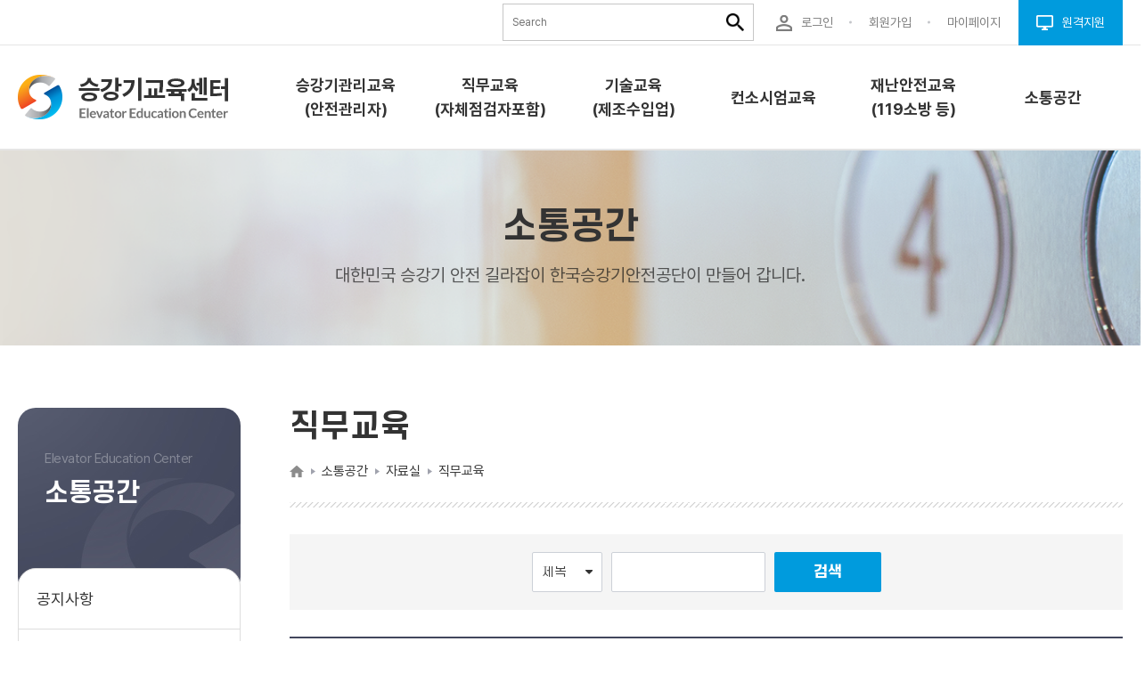

--- FILE ---
content_type: text/html; charset=utf-8
request_url: https://edu.koelsa.or.kr/pages/cnts.do;jsessionid=536cf912cb844f758c1c5d42d67aed3a4a8499da2589b9223f42!-687014322?id=546
body_size: 48617
content:



















	
		
	
	




	

















<!DOCTYPE HTML>
<html lang="ko">
<head>
	<meta charset="utf-8">
	<meta http-equiv="x-ua-compatible" content="ie=edge">
	<meta name="description" content="대한민국 승강기 안전 길라잡이">
	<meta name="viewport" content="initial-scale=1.0, maximum-scale=1.0, minimum-scale=1.0, width=device-width, user-scalable=no">
	<meta name="format-detection" content="telephone=no">
	<meta name="google-site-verification" content="l6A48QIKkubEGHAdI4bIiATOBsuIZUVQ28O3Jwl9PuY" />











	 
	 
	 
	 
	 
	 
	 
	 
	 
	 
	 
	 	
	 		
	 		<title>홈 &gt; 소통공간 &gt; 자료실 &gt; 직무교육 &gt; 직무교육</title>
	 		
	 


	
	
	<link rel="shortcut icon" href="/favicon.ico" />
	<link rel="stylesheet" href="/assets/css/fonts/fonts.css" />
	<link rel="stylesheet" href="/assets/css/reset.css" />
	<link rel="stylesheet" href="/assets/css/base.css" />
	<link rel="stylesheet" href="/assets/lib/fontAwesome/font-awesome.min.css" />

	<script src="/assets/lib/jquery/jquery-3.2.1.min.js"></script>

	<script src="/assets/lib/smoothScroll/smoothScroll.js"></script>

	<link rel="stylesheet" href="/assets/lib/slick/slick.css" />
	<!-- <link rel="stylesheet" href="/assets/lib/slick/slick-theme.css" /> -->
	<script src="/assets/lib/slick/slick.js"></script>

	<link rel="stylesheet" href="/assets/lib/youtube/grt-youtube-popup.css" />
	<script src="/assets/lib/youtube/grt-youtube-popup.js"></script>

	<script src="/assets/lib/greensock-js/minified/TweenMax.min.js"></script>
	<script src="/assets/lib/greensock-js/minified/TweenLite.min.js"></script>
	<script src="/assets/lib/greensock-js/ScrollToPlugin.js"></script>

	<link rel="stylesheet" href="/assets/lib/magnific/magnific-popup.css" />
	<script src="/assets/lib/magnific/jquery.magnific-popup.min.js"></script>

	<script src="/assets/lib/scrollmagic/minified/ScrollMagic.min.js"></script>
	<script src="/assets/lib/scrollmagic/minified/plugins/debug.addIndicators.min.js"></script>
	<script src="/assets/lib/scrollmagic/minified/plugins/animation.gsap.min.js"></script>

	<script src="/assets/js/common.js"></script>
	<link rel="stylesheet" href="/assets/css/common.css" />

	<!-- old -->
	
	
	<link rel="stylesheet" href="/css/table.css">
	<link rel="stylesheet" href="/css/modal.css">
	<link rel="stylesheet" href="/css/vendor/bootstrap-datetimepicker.css">
	<link rel="stylesheet" href="/css/fancybox/jquery.fancybox.css" />
	<link rel="stylesheet" href="/css/layerPopup.css">
	
	<script src="/js/jquery-1.9.1.min.js"></script>
	<link rel="stylesheet" href="/assets/lib/jquery-ui-datepicker/jquery-ui.min.css">
	<!-- <script src="/assets/lib/jquery-ui-datepicker/jquery-ui.min.js"></script> -->
	
	<link rel="stylesheet" type="text/css" href="/css/etc.css">
	
	<script src="/js/thirdparty/jquery-ui-1.9.2.custom.min.js"></script>
	<script src="/js/thirdparty/jquery.form.js"></script>
	<script src="/js/bindControl-2.0-min.js"></script>
	<script src="/js/common_ajax.js?ver=-492466310"></script>
	<script src="/js/common.js?ver=202412191"></script>
	<script src="/js/jquery.fancybox.pack.js"></script>
	<script src="/js/etc.js"></script>
	<script src="https://ssl.daumcdn.net/dmaps/map_js_init/postcode.v2.js"></script>
	<!--[if lt IE 10]>
		<script src="/js/placeholders.min.js"></script>
	<![endif]-->
	<script>
	<!--
		var contextPath = "";//common_popup.js, bindControl.js에서 사용할 contextPath set 
	//-->
	</script>	
	
	<link rel="stylesheet" href="/assets/css/sub.css?ver=-492466310" />
	<link rel="stylesheet" href="/assets/css/sub2.css?ver=-492466310" />
    <link rel="stylesheet" href="/assets/css/sub3.css?ver=-492466310" />
	
	



<meta property="og:title" content="직무교육" />
<meta property="og:description" content="(우) 52852 경상남도 진주시 소호로102(충무공동)" />
<style>
.basic-board-list--fc tbody td.board-subject--fc.type_reply a:before {
    content: "";
}
</style>
</head>
<body>
	






<!-- 
	<dl id="skip-nav">
		<dt class="sr-only">바로가기 메뉴</dt>
			
			
			<dd><a href="#page" >본문 바로가기</a></dd>
			
	</dl>
 -->
  
	






















<script type="text/javascript">
$(document).ready(function(){
  
  //홈페이지 상단 노출정보 조회 (회원)
  
  
  //홈페이지 상단 노출정보 조회 (비 회원)
  //alert("aa"+ "" + "bb " + "");
  
  
});
</script>
<!-- / 메인 일때만 body 태그에 main 클래스 추가 -->
<section id="wrapper">
	<div><a class="btn_skip" href="#contentsSkipTarget" style="margin:5px; max-width: 1890px;background: rgb(3, 169, 244) !important;">본문 바로가기</a></div>
	<!-- header -->
	<header id="header">
		<div class="header_head">
			<div class="header_inner">
				<div id="searchBox" class="search_box">
					<form role="search" class="search_form" name="frmSearch" action="/pages/search.do;jsessionid=41eeceb906044aa6917fd517b6a387f04f309d28769b31e995d8!995659768" method="get" onsubmit="return gfn_search();">
						<label for="search-keyword" class="sr-only" title="검색어를 입력하세요.">통합검색</label>
						<input type="text" id="search-keyword" title="검색어를 입력하세요." name="srchVal" class="search_txt" placeholder="Search">
						<input class="search_submit" type="submit" value="" title="검색하기">
					</form>
				</div>
				<ul class="header_head__link">
	
		
					<li>
						<a class="type_ico" href="/member/loginB.do;jsessionid=41eeceb906044aa6917fd517b6a387f04f309d28769b31e995d8!995659768">
							<img src="/assets/img/common/ico_user.png" alt="" style="width: 1.1875rem;" /><span>로그인</span>
						</a>
					</li>
					<li>
						<a class="type_ico" href="/member/join.do;jsessionid=41eeceb906044aa6917fd517b6a387f04f309d28769b31e995d8!995659768">
							<span>회원가입</span>
						</a>
					</li>
		
		
		
	
					<li class="bullet_none">
						<a class="type_ico" href="/mypage/myeduHistOnline.do;jsessionid=41eeceb906044aa6917fd517b6a387f04f309d28769b31e995d8!995659768">
							<span>마이페이지</span>
						</a>
					</li>
					<li>
						<a class="type_ico" href="https://939.co.kr/koelsaedu">
							<img src="/assets/img/common/ico_remote_support.png" alt="" style="width: 1.1875rem;" /><span>원격지원</span>
						</a>
					</li>
				</ul>
			</div>
		</div>
		<div class="header_body">
			<div class="header_inner">
				<h1 class="header_logo">
					<a href="/main/main.do;jsessionid=41eeceb906044aa6917fd517b6a387f04f309d28769b31e995d8!995659768" title="메인페이지로 이동">
						<img src="/assets/img/common/img_logo.png" alt="승강기교육센터 로고" style="width: 14.75rem;" />
					</a>
				</h1>
				<button class="btn_gnb_open" type="button">
					<img src="/assets/img/common/ico_gnb_menu.png" alt="전체메뉴 열기" style="width: 3rem;" />
				</button>
				<div class="header_body__pc_nav">

	
					<ul>
	
						
		
			
					<li><a href="/pages/menu.do;jsessionid=41eeceb906044aa6917fd517b6a387f04f309d28769b31e995d8!995659768?id=4" tabindex="-1"><span>승강기관리교육(안전관리자)</span></a></li>
								
		
			
					<li><a href="/pages/menu.do;jsessionid=41eeceb906044aa6917fd517b6a387f04f309d28769b31e995d8!995659768?id=392" tabindex="-1"><span>직무교육(자체점검자포함)</span></a></li>
								
		
			
					<li><a href="/pages/menu.do;jsessionid=41eeceb906044aa6917fd517b6a387f04f309d28769b31e995d8!995659768?id=389" tabindex="-1"><span>기술교육 (제조수입업)</span></a></li>
								
		
			
					<li><a href="/pages/menu.do;jsessionid=41eeceb906044aa6917fd517b6a387f04f309d28769b31e995d8!995659768?id=16" tabindex="-1"><span>컨소시엄교육</span></a></li>
								
		
			
					<li><a href="/pages/menu.do;jsessionid=41eeceb906044aa6917fd517b6a387f04f309d28769b31e995d8!995659768?id=465" tabindex="-1"><span>재난안전교육(119소방 등)</span></a></li>
								
		
			
					<li><a href="/pages/menu.do;jsessionid=41eeceb906044aa6917fd517b6a387f04f309d28769b31e995d8!995659768?id=26" tabindex="-1"><span>소통공간</span></a></li>
								
		
								
		
								
		
								
		
								
		
						
					</ul>
				</div>
			</div>
			<div class="gnb">
				<div class="gnb__head">
					<div class="gnb__head__right">
						<button class="btn_gnb_close" type="button">
							<img src="/assets/img/common/ico_gnb_close.png" alt="전체메뉴 닫기" style="width: 2rem;" />
						</button>
					</div>
				</div>
				<ul class="depth1">
	
						
		
			
			
				
					<li>
						<a href="/pages/menu.do;jsessionid=41eeceb906044aa6917fd517b6a387f04f309d28769b31e995d8!995659768?id=4" target="_self"><span>승강기관리교육(안전관리자)</span></a>
						<ul class="depth2">
				
				 
				
				
				
				<li><a href="/pages/cnts.do;jsessionid=41eeceb906044aa6917fd517b6a387f04f309d28769b31e995d8!995659768?id=62" target="_self"><span>교육소개</span></a></li>
				
							
				
				 
				
				
				
				<li><a href="/pages/cnts.do;jsessionid=41eeceb906044aa6917fd517b6a387f04f309d28769b31e995d8!995659768?id=63" target="_self"><span>과정안내</span></a></li>
				
							
				
				 
				
				
				
				<li><a href="/pages/cnts.do;jsessionid=41eeceb906044aa6917fd517b6a387f04f309d28769b31e995d8!995659768?id=525" target="_self"><span>교육신청</span></a></li>
				
				
							<ul class="depth3">
					
						
						
								<li><a href="/pages/cnts.do;jsessionid=41eeceb906044aa6917fd517b6a387f04f309d28769b31e995d8!995659768?id=245"><span>승강기 관리교육(일반건축물)</span></a></li>
					
						
						
								<li><a href="/pages/cnts.do;jsessionid=41eeceb906044aa6917fd517b6a387f04f309d28769b31e995d8!995659768?id=389"><span>비상구출운전 승강기관리교육(다중이용건축물)</span></a></li>
					
						
						
								<li><a href="/pages/cnts.do;jsessionid=41eeceb906044aa6917fd517b6a387f04f309d28769b31e995d8!995659768?id=390"><span>피난용 승강기관리교육</span></a></li>
					
						
						
								<li><a href="/pages/cnts.do;jsessionid=41eeceb906044aa6917fd517b6a387f04f309d28769b31e995d8!995659768?id=391"><span>승강기 기술 기본교육(다중이용건축물)</span></a></li>
					
							</ul>
							
				
							</li>
						</ul>
					</li> 
			
		
			
			
				
					<li>
						<a href="/pages/menu.do;jsessionid=41eeceb906044aa6917fd517b6a387f04f309d28769b31e995d8!995659768?id=392" target="_self"><span>직무교육(자체점검자포함)</span></a>
						<ul class="depth2">
				
				 
				
				
				
				<li><a href="/pages/cnts.do;jsessionid=41eeceb906044aa6917fd517b6a387f04f309d28769b31e995d8!995659768?id=379" target="_self"><span>교육소개</span></a></li>
				
							
				
				 
				
				
				
				<li><a href="/pages/cnts.do;jsessionid=41eeceb906044aa6917fd517b6a387f04f309d28769b31e995d8!995659768?id=380" target="_self"><span>과정안내</span></a></li>
				
							
				
				 
				
				
				
				<li><a href="/pages/menu.do;jsessionid=41eeceb906044aa6917fd517b6a387f04f309d28769b31e995d8!995659768?id=393" target="_self"><span>교육신청</span></a></li>
				
				
							<ul class="depth3">
					
						
						
								<li><a href="/pages/cnts.do;jsessionid=41eeceb906044aa6917fd517b6a387f04f309d28769b31e995d8!995659768?id=368"><span>교육신청</span></a></li>
					
							</ul>
							
				
							</li>
						</ul>
					</li> 
			
		
			
			
				
					<li>
						<a href="/pages/menu.do;jsessionid=41eeceb906044aa6917fd517b6a387f04f309d28769b31e995d8!995659768?id=389" target="_self"><span>기술교육 (제조수입업)</span></a>
						<ul class="depth2">
				
				 
				
				
				
				<li><a href="/pages/cnts.do;jsessionid=41eeceb906044aa6917fd517b6a387f04f309d28769b31e995d8!995659768?id=384" target="_self"><span>교육소개</span></a></li>
				
							
				
				 
				
				
				
				<li><a href="/pages/cnts.do;jsessionid=41eeceb906044aa6917fd517b6a387f04f309d28769b31e995d8!995659768?id=382" target="_self"><span>과정안내</span></a></li>
				
							
				
				 
				
				
				
				<li><a href="/pages/menu.do;jsessionid=41eeceb906044aa6917fd517b6a387f04f309d28769b31e995d8!995659768?id=390" target="_self"><span>교육신청</span></a></li>
				
				
							<ul class="depth3">
					
						
						
								<li><a href="/pages/cnts.do;jsessionid=41eeceb906044aa6917fd517b6a387f04f309d28769b31e995d8!995659768?id=365"><span>교육신청</span></a></li>
					
							</ul>
							
				
							</li>
						</ul>
					</li> 
			
		
			
			
				
					<li>
						<a href="/pages/menu.do;jsessionid=41eeceb906044aa6917fd517b6a387f04f309d28769b31e995d8!995659768?id=16" target="_self"><span>컨소시엄교육</span></a>
						<ul class="depth2">
				
				 
				
				
				
				<li><a href="/pages/cnts.do;jsessionid=41eeceb906044aa6917fd517b6a387f04f309d28769b31e995d8!995659768?id=76" target="_self"><span>교육소개</span></a></li>
				
							
				
				 
				
				
				
				<li><a href="/pages/cnts.do;jsessionid=41eeceb906044aa6917fd517b6a387f04f309d28769b31e995d8!995659768?id=78" target="_self"><span>과정안내</span></a></li>
				
							
				
				 
				
				
				
				<li><a href="/pages/menu.do;jsessionid=41eeceb906044aa6917fd517b6a387f04f309d28769b31e995d8!995659768?id=19" target="_self"><span>교육신청</span></a></li>
				
				
							<ul class="depth3">
					
						
						
								<li><a href="/pages/cnts.do;jsessionid=41eeceb906044aa6917fd517b6a387f04f309d28769b31e995d8!995659768?id=85"><span>교육신청</span></a></li>
					
						
						
								<li><a href="/pages/cnts.do;jsessionid=41eeceb906044aa6917fd517b6a387f04f309d28769b31e995d8!995659768?id=84"><span>교육신청안내</span></a></li>
					
							</ul>
							
				
				 
				
				
				
				<li><a href="/pages/cnts.do;jsessionid=41eeceb906044aa6917fd517b6a387f04f309d28769b31e995d8!995659768?id=269" target="_self"><span>협약체결(프로그램)</span></a></li>
				
							
				
							</li>
						</ul>
					</li> 
			
		
			
			
				
					<li>
						<a href="/pages/menu.do;jsessionid=41eeceb906044aa6917fd517b6a387f04f309d28769b31e995d8!995659768?id=465" target="_self"><span>재난안전교육(119소방 등)</span></a>
						<ul class="depth2">
				
				 
				
				
				
				<li><a href="/pages/cnts.do;jsessionid=41eeceb906044aa6917fd517b6a387f04f309d28769b31e995d8!995659768?id=505" target="_self"><span>교육소개</span></a></li>
				
							
				
				 
				
				
				
				<li><a href="/pages/cnts.do;jsessionid=41eeceb906044aa6917fd517b6a387f04f309d28769b31e995d8!995659768?id=665" target="_self"><span>과정안내</span></a></li>
				
							
				
				 
				
				
				
				<li><a href="/pages/menu.do;jsessionid=41eeceb906044aa6917fd517b6a387f04f309d28769b31e995d8!995659768?id=565" target="_self"><span>교육신청</span></a></li>
				
				
							<ul class="depth3">
					
						
						
								<li><a href="/pages/cnts.do;jsessionid=41eeceb906044aa6917fd517b6a387f04f309d28769b31e995d8!995659768?id=605"><span>재난안전교육</span></a></li>
					
						
						
								<li><a href="/pages/cnts.do;jsessionid=41eeceb906044aa6917fd517b6a387f04f309d28769b31e995d8!995659768?id=645"><span>119소방교육</span></a></li>
					
							</ul>
							
				
							</li>
						</ul>
					</li> 
			
		
			
			
				
					<li>
						<a href="/pages/menu.do;jsessionid=41eeceb906044aa6917fd517b6a387f04f309d28769b31e995d8!995659768?id=26" target="_self"><span>소통공간</span></a>
						<ul class="depth2">
				
				 
				
				
				
				<li><a href="/pages/cnts.do;jsessionid=41eeceb906044aa6917fd517b6a387f04f309d28769b31e995d8!995659768?id=18" target="_self"><span>공지사항</span></a></li>
				
							
				
				 
				
				
				
				<li><a href="/pages/cnts.do;jsessionid=41eeceb906044aa6917fd517b6a387f04f309d28769b31e995d8!995659768?id=19" target="_self"><span>자료실</span></a></li>
				
				
							<ul class="depth3">
					
						
						
								<li><a href="/pages/cnts.do;jsessionid=41eeceb906044aa6917fd517b6a387f04f309d28769b31e995d8!995659768?id=545"><span>승강기관리교육</span></a></li>
					
						
						
								<li><a href="/pages/cnts.do;jsessionid=41eeceb906044aa6917fd517b6a387f04f309d28769b31e995d8!995659768?id=546"><span>직무교육</span></a></li>
					
						
						
								<li><a href="/pages/cnts.do;jsessionid=41eeceb906044aa6917fd517b6a387f04f309d28769b31e995d8!995659768?id=506"><span>기술교육</span></a></li>
					
						
						
								<li><a href="/pages/cnts.do;jsessionid=41eeceb906044aa6917fd517b6a387f04f309d28769b31e995d8!995659768?id=547"><span>이용자안전교육</span></a></li>
					
						
						
								<li><a href="/pages/cnts.do;jsessionid=41eeceb906044aa6917fd517b6a387f04f309d28769b31e995d8!995659768?id=548"><span>컨소시엄교육</span></a></li>
					
						
						
								<li><a href="/pages/cnts.do;jsessionid=41eeceb906044aa6917fd517b6a387f04f309d28769b31e995d8!995659768?id=549"><span>사업자맞춤형교육</span></a></li>
					
							</ul>
							
				
				 
				
				
				
				<li><a href="/pages/cnts.do;jsessionid=41eeceb906044aa6917fd517b6a387f04f309d28769b31e995d8!995659768?id=20" target="_self"><span>Q&amp;A</span></a></li>
				
							
				
				 
				
				
				
				<li><a href="/pages/cnts.do;jsessionid=41eeceb906044aa6917fd517b6a387f04f309d28769b31e995d8!995659768?id=96" target="_self"><span>FAQ</span></a></li>
				
							
				
				 
				
				
				
				<li><a href="/pages/cnts.do;jsessionid=41eeceb906044aa6917fd517b6a387f04f309d28769b31e995d8!995659768?id=257" target="_self"><span>안전이용웹툰</span></a></li>
				
							
				
				 
				
				
				
				<li><a href="/pages/cnts.do;jsessionid=41eeceb906044aa6917fd517b6a387f04f309d28769b31e995d8!995659768?id=485" target="_self"><span>업체구인</span></a></li>
				
							
				
							</li>
						</ul>
					</li> 
			
		
			
			
		
			
			
		
			
			
		
			
			
		
	
				</ul>
			</div>
		</div>
	</header>
	<!-- // header -->

	


	<section id="contents">
		







<section class="sub_visual_wrap" style="background-image: url('/img/contents/svisual-1.png;jsessionid=41eeceb906044aa6917fd517b6a387f04f309d28769b31e995d8!995659768'); background-repeat:no-repeat; background-size:cover; background-position:center center;">
	<div class="sub_visual__inner">
		<h2 class="fs_40 fw_600 ff_scd">소통공간</h2>
		<p class="fs_20 fw_400 mt10">대한민국 승강기 안전 길라잡이 한국승강기안전공단이 만들어 갑니다.</p>
	</div>
</section>

		<!-- sub container -->
		<section class="sub_conts_wrap">
			







<!-- side -->
<aside class="sub_conts_nav">
	<div class="sub_conts_nav__tit">
		<h2>
			<small>Elevator Education Center</small>
			소통공간
		</h2>
	</div>
	<ul class="lnb">
		
	
		
								<li class=""><a href="/pages/cnts.do?id=18">공지사항</a></li>
					<li class="current in on"><a href="/pages/cnts.do?id=19">자료실</a>
						<ul class="depth3" style="display:block;">
							<li class=""><a href="/pages/cnts.do?id=545">- 승강기관리교육</a></li>
							<li class="current "><a href="/pages/cnts.do?id=546">- 직무교육</a></li>
							<li class=""><a href="/pages/cnts.do?id=506">- 기술교육</a></li>
							<li class=""><a href="/pages/cnts.do?id=547">- 이용자안전교육</a></li>
							<li class=""><a href="/pages/cnts.do?id=548">- 컨소시엄교육</a></li>
							<li class=""><a href="/pages/cnts.do?id=549">- 사업자맞춤형교육</a></li>
						</ul>
					</li>
					<li class=""><a href="/pages/cnts.do?id=20">Q&A</a></li>
					<li class=""><a href="/pages/cnts.do?id=96">FAQ</a></li>
					<li class=""><a href="/pages/cnts.do?id=257">안전이용웹툰</a></li>
					<li class=""><a href="/pages/cnts.do?id=485">업체구인</a></li>

		
	
	</ul>
	
	
</aside>
<!-- //side -->
				
<!-- side [qrcode] -->

<!-- //side [qrcode] -->				


			<!-- 서브 컨텐츠 영역 -->
			<section class="sub_contents">
				











<!-- page header -->
<h3 class="sub_conts_title">
	직무교육
</h3>
<ol class="sub_breadcrumb">
	<li class="sub_breadcrumb__home"><img src="/assets/img/sub/ico_breadcrumb_home.png" alt="Home" style="width:1rem;" /></li>
	
	
		<li>소통공간</li>
<li>자료실</li>
<li aria-label='현재 페이지'>직무교육</li>

	
</ol>
<!-- //page header -->

<script type="text/javascript">
$(function() {
	$(".share-facebook, .share-twitter").on("click", function() {
		$.ajax({
			async    : true,
			type     : "POST",
			data     : {cnts_seqno: "546"
				        , sns_gb: $(this).attr("data-snsgb")
				        , share_gb: "SHR001"
				        },
			dataType : "json",
			url      : "/pages/cntsShare.do;jsessionid=41eeceb906044aa6917fd517b6a387f04f309d28769b31e995d8!995659768", 
			success:function(data, status) {
				if (data["msg"] != null && data["msg"] != "") {
					//alert(data["msg"]);
				}
			},
			beforeSend:function(request, status) {
				
			},
			complete:function(request, status) {
				
			},
			error:function(request, status) {
				//alert("errStatus: "+status);
			}
		});
	});
})
</script>
				








				<section class="board-wrap--fc mt20">
					<div class="form_search_wrap">
						<div class="form_search__right">
							<form name="frm" id="schFrm" method="get" action="/pages/cnts.do;jsessionid=41eeceb906044aa6917fd517b6a387f04f309d28769b31e995d8!995659768?id=546" class="form-inline">
								<input type="hidden" name="id"   value="546" />
								<input type="hidden" name="page" value="1" />
								<input type="hidden" name="type" value="">
								<div class="form_search__right__inner">
									
									<select name="srchKey" title="검색옵션" id="search-opt" class="form-input">
										<option value="TITLE"   >제목</option>
										<option value="CONTENT" >내용</option>
										<option value="WRITER"  >작성자</option>
									</select>
									<label for="bsrchVal" class="sr-only">검색어 입력란</label>
									<input type="text" id="bsrchVal" name="srchVal" value="" />
									<div class="prd_btn">
										<button class="type_base">
											검색
										</button>
									</div>
								</div>
							</form>
						</div>
					</div>
					<table class="basic-board-list--fc">
						<caption class="sr-only">직무교육 게시판 리스트 - 번호, 제목, 작성자 등록일, 첨부파일, 조회수로 구성</caption>
						<colgroup>
							<col class="mb_none" style="width:8%;">
							
							<col>
							<col style="width:12%;">
							<col style="width:12%;">
							<col class="mb_none" style="width:10%;">
							<col style="width:10%;">
						</colgroup>
						<thead>
							<tr>
								<th class="mb_none" scope="col">번호</th>
								
								<th scope="col">제목</th>
								<th scope="col">작성자</th>
								<th scope="col">등록일</th>
								<th class="mb_none" scope="col">첨부파일</th>
                				<th class="mb_none" scope="col">조회수</th>
							</tr>
						</thead>
						<tbody>
							
							
								<tr class="notice">
									<td>
										<span class="notice_label">공지</span>
										
									</td>
									
									<td class="board-subject--fc ">
										
										
											<a href="javascript:goBoardView2('/pages/cnts.do?id=546', 'view', '', '', '', '1', '','204969', 'l depth0')">
										
										2025년 (신규)초급검사인력교육 교재
										
											</a>
									</td>
									<td>테스트담당자</td>
									<td>2025.01.14</td>
									<td class="board-hit--fc board-down--fc mb_none">
										
											
										
											<a href="javascript:goBoardView2('/pages/cnts.do?id=546', 'view', '', '', '', '1', '','204969', 'l depth0')">
										
												<i class="ico_download">Download</i>
											</a>
										
									</td>
									<td class="mb_none">652</td>
								</tr>
							
								<tr class="notice">
									<td>
										<span class="notice_label">공지</span>
										
									</td>
									
									<td class="board-subject--fc ">
										
										
											<a href="javascript:goBoardView2('/pages/cnts.do?id=546', 'view', '', '', '', '1', '','589', 'l depth0')">
										
										입증자 사실확인서(폐업, 납품)
										
											</a>
									</td>
									<td>시스템관리자</td>
									<td>2016.01.29</td>
									<td class="board-hit--fc board-down--fc mb_none">
										
											
										
											<a href="javascript:goBoardView2('/pages/cnts.do?id=546', 'view', '', '', '', '1', '','589', 'l depth0')">
										
												<i class="ico_download">Download</i>
											</a>
										
									</td>
									<td class="mb_none">6738</td>
								</tr>
							
								<tr >
									<td>
										
										13
									</td>
									
									<td class="board-subject--fc ">
										
										
											<a href="javascript:goBoardView2('/pages/cnts.do?id=546', 'view', '', '', '', '1', '','220015', 'l depth0')">
										
										에스컬레이터(무빙워크) 자체점검기준 해설서
										
											</a>
									</td>
									<td>테스트담당자</td>
									<td>2025.12.23</td>
									<td class="board-hit--fc board-down--fc mb_none">
										
											
										
											<a href="javascript:goBoardView2('/pages/cnts.do?id=546', 'view', '', '', '', '1', '','220015', 'l depth0')">
										
												<i class="ico_download">Download</i>
											</a>
										
									</td>
									<td class="mb_none">55</td>
								</tr>
							
								<tr >
									<td>
										
										12
									</td>
									
									<td class="board-subject--fc ">
										
										
											<a href="javascript:goBoardView2('/pages/cnts.do?id=546', 'view', '', '', '', '1', '','210710', 'l depth0')">
										
										승강기 자체점검 기준 해설서
										
											</a>
									</td>
									<td>테스트담당자</td>
									<td>2025.06.04</td>
									<td class="board-hit--fc board-down--fc mb_none">
										
											
										
											<a href="javascript:goBoardView2('/pages/cnts.do?id=546', 'view', '', '', '', '1', '','210710', 'l depth0')">
										
												<i class="ico_download">Download</i>
											</a>
										
									</td>
									<td class="mb_none">902</td>
								</tr>
							
								<tr >
									<td>
										
										11
									</td>
									
									<td class="board-subject--fc ">
										
										
											<a href="javascript:goBoardView2('/pages/cnts.do?id=546', 'view', '', '', '', '1', '','199669', 'l depth0')">
										
										카문 잠금장치 영상자료
										
											</a>
									</td>
									<td>테스트담당자</td>
									<td>2024.09.02</td>
									<td class="board-hit--fc board-down--fc mb_none">
										
											
										
											<a href="javascript:goBoardView2('/pages/cnts.do?id=546', 'view', '', '', '', '1', '','199669', 'l depth0')">
										
												<i class="ico_download">Download</i>
											</a>
										
									</td>
									<td class="mb_none">593</td>
								</tr>
							
								<tr >
									<td>
										
										10
									</td>
									
									<td class="board-subject--fc ">
										
										
											<a href="javascript:goBoardView2('/pages/cnts.do?id=546', 'view', '', '', '', '1', '','191329', 'l depth0')">
										
										[보수]고급자체점검인력교육 교안
										
											</a>
									</td>
									<td>시스템관리자</td>
									<td>2024.03.19</td>
									<td class="board-hit--fc board-down--fc mb_none">
										
											
										
											<a href="javascript:goBoardView2('/pages/cnts.do?id=546', 'view', '', '', '', '1', '','191329', 'l depth0')">
										
												<i class="ico_download">Download</i>
											</a>
										
									</td>
									<td class="mb_none">471</td>
								</tr>
							
								<tr >
									<td>
										
										9
									</td>
									
									<td class="board-subject--fc ">
										
										
											<a href="javascript:goBoardView2('/pages/cnts.do?id=546', 'view', '', '', '', '1', '','173409', 'l depth0')">
										
										[보수] 중급 검사인력교육 교재
										
											</a>
									</td>
									<td>시스템관리자</td>
									<td>2023.05.16</td>
									<td class="board-hit--fc board-down--fc mb_none">
										
											
										
											<a href="javascript:goBoardView2('/pages/cnts.do?id=546', 'view', '', '', '', '1', '','173409', 'l depth0')">
										
												<i class="ico_download">Download</i>
											</a>
										
									</td>
									<td class="mb_none">686</td>
								</tr>
							
								<tr >
									<td>
										
										8
									</td>
									
									<td class="board-subject--fc ">
										
										
											<a href="javascript:goBoardView2('/pages/cnts.do?id=546', 'view', '', '', '', '1', '','164309', 'l depth0')">
										
										[보수] 중급 자체점검인력교육 교재
										
											</a>
									</td>
									<td>시스템관리자</td>
									<td>2022.11.29</td>
									<td class="board-hit--fc board-down--fc mb_none">
										
											
										
											<a href="javascript:goBoardView2('/pages/cnts.do?id=546', 'view', '', '', '', '1', '','164309', 'l depth0')">
										
												<i class="ico_download">Download</i>
											</a>
										
									</td>
									<td class="mb_none">2646</td>
								</tr>
							
								<tr >
									<td>
										
										7
									</td>
									
									<td class="board-subject--fc ">
										
										
											<a href="javascript:goBoardView2('/pages/cnts.do?id=546', 'view', '', '', '', '1', '','155969', 'l depth0')">
										
										[보수] 고급 검사인력력교육 교재
										
											</a>
									</td>
									<td>시스템관리자</td>
									<td>2022.08.30</td>
									<td class="board-hit--fc board-down--fc mb_none">
										
											
										
											<a href="javascript:goBoardView2('/pages/cnts.do?id=546', 'view', '', '', '', '1', '','155969', 'l depth0')">
										
												<i class="ico_download">Download</i>
											</a>
										
									</td>
									<td class="mb_none">842</td>
								</tr>
							
								<tr >
									<td>
										
										6
									</td>
									
									<td class="board-subject--fc ">
										
										
											<a href="javascript:goBoardView2('/pages/cnts.do?id=546', 'view', '', '', '', '1', '','137567', 'l depth0')">
										
										[교육 신청서] 직무교육 수강신청서
										
											</a>
									</td>
									<td>시스템관리자</td>
									<td>2021.12.08</td>
									<td class="board-hit--fc board-down--fc mb_none">
										
											
										
											<a href="javascript:goBoardView2('/pages/cnts.do?id=546', 'view', '', '', '', '1', '','137567', 'l depth0')">
										
												<i class="ico_download">Download</i>
											</a>
										
									</td>
									<td class="mb_none">1513</td>
								</tr>
							
						</tbody>
					</table>
					<div class="btn_squ_box type_write">
						
					</div>

					
						<nav class="text-center">
							<div class="board-paging">
<a title="이전페이지가 없습니다." class="paging-btn-prev">이전 페이지</a><ol><li class="on"><a><span>&nbsp;1&nbsp;</span></a></li><li><a href="#goPage2" onclick="fn_goPage(2); return false;">&nbsp;2&nbsp;</a></li></ol><a href="#goNextPage" class="paging-btn-next" onclick="fn_goPage(2); return false;">다음 페이지</a><a href="#goLastPage" onclick="fn_goPage(2); return false;" class="paging-btn-last">마지막 페이지</a></div>


						</nav>
					
				</section>
				






<footer>


	<div class="evaluation_box mt20">
		<div class="evaluation__body">
			<p class="evaluation__body__tit">콘텐츠 내용에 만족하십니까? 현재 페이지의 만족도를 평가해 주십시요. 의견을 수렴하여 빠른 시일 내에 반영하겠습니다.</p>		
			<form name="rateFrm" onsubmit="return fn_cntsRate(this)" action="/pages/rateCnts.do;jsessionid=41eeceb906044aa6917fd517b6a387f04f309d28769b31e995d8!995659768" target="ifrmRate" method="post">
				<div class="mt5">
					<input type="radio" name="evaluation" id="evaluation01">
					<label for="evaluation01">5점(매우만족)</label>
					<input type="radio" name="evaluation" id="evaluation02">
					<label for="evaluation02">4점(만족)</label>
					<input type="radio" name="evaluation" id="evaluation03">
					<label for="evaluation03">3점(보통)</label>
					<input type="radio" name="evaluation" id="evaluation04">
					<label for="evaluation04">2점(불만)</label>
					<input type="radio" name="evaluation" id="evaluation05">
					<label for="evaluation05">1점(매우불만)</label>
				</div>	
				<div class="evaluation__body__write">
					<label for="grade-cm" class="sr-only">개선의견 내용</label> 
					<textarea id="grade-cm" name="rate_content" placeholder="개선의견을 작성해주세요."></textarea>
					<button>평가하기</button>
				</div>
				<input type="hidden" name="cnts_seqno" value="546" />
			</form>
			<iframe name="ifrmRate" id="ifrmRate" width="0" height="0" style="display:none;" title="내용없음"></iframe><!-- 만족도평가전송프레임 -->
			<script type="text/javascript">
			//<![CDATA[
			function fn_cntsRate(form){
				var ischeck = 0;
				for(var i=0; i< form.rate_score.length; i++){
					if(form.rate_score[i].checked == true){
						ischeck = form.rate_score[i].value;
					}
				}
				if(ischeck == 0 || form.rate_content.value == ""){
					alert("평가점수 및 내용을 입력해주세요.");
					return false;
				}
				if(confirm("입력하신 내용으로 콘텐츠를 평가합니다. 고맙습니다.")){
					return true;
				}
				return false;
			}

			function fn_cntsRateReset() {
				$("form[name='rateFrm']").trigger("reset");
			}
			//]]>
			</script>		
		</div>					
		<div class="evaluation__foot">
			<dl>
				<dt>담당부서 : </dt>
				<dd>지정안됨</dd>
			</dl>
			<dl>
				<dt>담당자 : </dt>
				<dd>지정안됨</dd>
			</dl>
			<dl>
				<dt>전화번호 : </dt>
				<dd>-</dd>
			</dl>
			<dl>
				<dt>최종수정일 : </dt>
				<dd>
					
					2021-11-24
				</dd>
			</dl>
		</div>
	</div>


						</footer>
			</section>
			<!-- //서브 컨텐츠 영역 -->
		</section>
		<!-- //sub container -->
	</section>
	



	<style>
		.test {
		    color: rgba(255, 255, 255, .8);
		    display: block;
		    font-size: 0.875rem;
		    padding: 0.8125rem 3.125rem 0.8125rem 1.25rem;
		    text-align: left;
		}
	</style>
	<script>
		function fn_expaned(){
			var expaned = document.getElementById("expaned_web");
			var expaned_2 = document.getElementById("expaned_web_2");
			var expaned_class = expaned.classList[1];
			if(expaned_class == undefined){
				expaned.setAttribute("title","펼처짐");
				expaned_2.setAttribute("title","펼처짐");
			}else{
				expaned.setAttribute("title","접힘");
				expaned_2.setAttribute("title","접힘");
			}
		}
		
	</script>
	
	<!-- footer -->
	<footer id="footer">
		<div class="footer_link_wrap">
			<div class="footer_inner">
				<div class="footer_link__col">
					<ul class="footer_link_list">
						<li><a href="/pages/pagelink.do;jsessionid=41eeceb906044aa6917fd517b6a387f04f309d28769b31e995d8!995659768?menu_id=center_info">센터소개</a></li>
						<li><a href="/pages/pagelink.do;jsessionid=41eeceb906044aa6917fd517b6a387f04f309d28769b31e995d8!995659768?menu_id=info_use">이용안내</a></li>	
						<li><a href="/pages/pagelink.do;jsessionid=41eeceb906044aa6917fd517b6a387f04f309d28769b31e995d8!995659768?menu_id=accsTerm" >이용약관</a></li>
						<li><a href="/pages/pagelink.do;jsessionid=41eeceb906044aa6917fd517b6a387f04f309d28769b31e995d8!995659768?menu_id=privacy" style="color:orange">개인정보처리방침</a></li>
						<li><a href="/pages/pagelink.do;jsessionid=41eeceb906044aa6917fd517b6a387f04f309d28769b31e995d8!995659768?menu_id=noemail">이메일무단수집거부</a></li>
					</ul>
					<ul class="footer_link_familysite">
						<li>
							<aside class="familySite" id="expaned_web" aria-expanded ="false" title = "접힘">
								<div class="family_header">
									<!-- <h3><a href="#familysite" class="familySite-select" onclick = "fn_expaned()">소속기관 바로가기</a></h3> -->
									<p><a href="#familysite" id="expaned_web_2" title="접힘" class="familySite-select" onclick = "fn_expaned()">소속기관 바로가기</a></p>
								</div>
								<div class="footSelect">
									<ul>
										<li><a href="https://home.koelsa.or.kr/" target="_blank" title="새창">한국승강기안전공단</a></li>
										<li><a href="https://www.elevator.go.kr/" target="_blank" title="새창">국가승강기정보센터</a></li>
										<li><a href="https://esti.koelsa.or.kr/" target="_blank" title="새창">승강기안전기술원</a></li>
									</ul>
								</div>
							</aside>
						</li>
						<!-- <li>
							<aside class="familySite">
								<div class="family_header">
									<h3><a href="#familysite" class="familySite-select">유관기관 바로가기</a></h3>
								</div>
								<div class="footSelect">
									<ul>
										
										<li><a href="#" target="_blank">Family site 01</a></li>
										<li><a href="#" target="_blank">Family site 02</a></li>
										
									</ul>
								</div>
							</aside>
						</li> -->
					</ul>
				</div>
			</div>
		</div>
		<div class="footer_conts_wrap">
			<div class="footer_inner">
				<h2 class="footer_logo">
					<a href="http://www.koelsa.or.kr" target="_blank" title="한국승강기안전공단 디지털원패스 로그인 페이지로 바로가기_새창"><img src="/assets/img/common/img_footer_logo.png" alt="승강기교육센터" style="width: 11.8125rem;"></a>
					<!-- <img src="assets/img/common/img_footer_logo.png" alt="" style="width: 11.8125rem;" /> -->
				</h2>
				<figure>
					<!-- <a href="http://www.kdaa.or.kr/CertificationSite/WA/1822/Detail" target="_blank" title="한국디지털접근성진흥원 홈페이지 바로가기_새창">
						<img src="/assets/img/common/img_wa_2023.png" alt="국가공인 정보통신접근성 품질인증마크" style="width: 6.25rem;"  />
					</a> -->
					
					<!-- <a href="/assets/img/common/img_wa_2024.pdf" target="_blank" title="한국디지털접근성진흥원 홈페이지 바로가기_새창">
						<img src="/assets/img/common/img_wa_2024.png" alt="국가공인 정보통신접근성 품질인증마크" style="width: 6.25rem;"  />
					</a> -->
					
					<a href="https://www.wa.or.kr/board/list.asp?search=total&SearchString=edu.koelsa.or.kr&BoardID=0006" target="_blank" title="한국디지털접근성진흥원 홈페이지 바로가기_새창">
						<img src="/assets/img/common/img_wa_2024.png" alt="국가공인 정보통신접근성 품질인증마크" style="width: 6.25rem;"  />
					</a>
				</figure>
				<div class="footer_addr">
					<ul>
						<li>(우) 52852 경상남도 진주시 소호로102(충무공동) / 고객센터 : 1566-1277</li>
						<!-- <li>(우) 05338 서울특별시 강동구 성안로 163 상정빌딩 7층</li> -->
						<li>(우) 670881 경상남도 거창군 남상면 대산리 2421</li>
					</ul>
					<p>COPYRIGHT © KOREA ELEVATOR SAFETY AGENCY 2026. ALL RIGHTS RESERVED.</p>
				</div>
			</div>
		</div>
	</footer>

</section>
	
	<!-- //footer -->

	<form name="frm_download" class="filedownloadForm" action="/pages/fileDownload.do;jsessionid=41eeceb906044aa6917fd517b6a387f04f309d28769b31e995d8!995659768">
		<input type="hidden" name="file_nm" />
		<input type="hidden" name="file_path" />
	</form>
	
	<iframe name="ifrmSubmit" id="ifrmSubmit" width="0" height="0" title="내용없음"></iframe><!-- 값전송프레임 -->
	
	<script type="text/javascript">
	document.write(unescape("%3Cscript src='/js/loggingControl-2.01-min.js' type='text/javascript'%3E%3C/script%3E"));
	</script>
	<script type="text/javascript">
	v_ctx = "";
	v_site_id = "esst";
	v_cnts_id = "546";
	v_type = "|P|V|U|";
	lfn_logging();
	</script>
		
	
	<!-- sub only -->
	<script src="/assets/js/sub12.js"></script>
	<script src="/assets/js/sub2.js"></script>
		


<!-- 비밀번호 확인 팝업 -->
<!--
<form id="pwdForm" name="pwdForm" >
	<div id="div_cnfm_popup" class="modal fade" role="dialog" tabindex="-1" >
		<div class="modal-dialog modal-sm">
			<div class="table-search">
				<fieldset>
					<legend class="sr-only">비밀번호 입력 폼</legend>
					<div class="form-group m-r-10">
						<h2><img src="../img/common/ico-password.png" alt="PASSWORD"></h2>
					</div>
					<div class="form-group">
						<label for="pop_pwd_cnfm" class="sr-only">비밀번호 입력란</label>
						<input  type="password" name="pop_pwd_cnfm" id="pop_pwd_cnfm" maxlength="13" value=""
							onkeypress="javascript:if(event.keyCode==13){return false;}" class="form-control">
					</div>
					<a href="#doConfirm" onclick="" class="btn btn-default">확인</a>
					<a href="#doCancel"  onclick="" class="btn btn-blue">취소</a>

				</fieldset>
			</div>
		</div>
	</div>
</form>
-->

<div class="page_wrap" data-conts="div_pwd_popup" id="div_cnfm_popup">
	<div class="page_inner transition--popup">
		<form id="pwdForm" name="pwdForm">
			<h3 class="fs_30 fw_700 t_c lh_1_4">비밀번호 입력란</h3>
			<div class="page_pop_body" style="padding-top:30px;">
				<label for="pop_pwd_cnfm" class="sr-only">비밀번호 입력란</label>
				<input  type="password" name="pop_pwd_cnfm" id="pop_pwd_cnfm" maxlength="13" value="" onkeypress="javascript:if(event.keyCode==13){return false;}" class="w100">
			</div>
			<div class="btn_squ_box mt40">
				<button class="btn_squ type_white" type="button" onclick="DATA_POPUP_CLOSE.init();">닫기</button>
				<button class="btn_squ" type="button" id="doConfirm">확인</button>
			</div>
		</form>
		<button class="btn_close_pagepop" type="button" onclick="DATA_POPUP_CLOSE.init();"><img src="/assets/img/sub/ico_pop_close.png" alt="닫기" style="width: 1.25rem;" /></button>
	</div>
</div>

<script type="text/javaScript">
var bData={};
$(document).ready(function(){

  //게시판 상세보기
  /* $('#bSubject').on('click', function(){
    $("#div_cnfm_popup").modal();
  }) */

  // submit
  $('#schFrm').submit(function(){
    var srOnly = $('#sr-only').val(),
    			frm = document.frm,
    			check = /[ㄱ-ㅎ|ㅏ-ㅣ|가-힣]/,
    			sLen;

    //한글이면 4byte , 다른건 2byte
    sLen = check.test(srOnly) ? 4 : 2;

    if(!isEmpty(srOnly) && byteLen(srOnly) < sLen){
      alert('검색할 단어를 두자이상 입력해 주십시오.');
      return false;
    }

	frm.page.value = '1';
	fn_list();

  });

  //모달 확인/취소
  $('#div_cnfm_popup button').on('click',function(){
    var href =$(this).attr('id'),
    	pwdFrm = document.pwdForm,
    	mainFrm = document.frm;

    //console.log(href);
    if(href==='doConfirm'){
		if(isEmpty(pwdFrm.pop_pwd_cnfm.value)){
		  alert('비밀번호를 입력해 주십시오.');
		  return;
		}
		if(!isEmpty(bData.boardlist_seqno)){
		 $.ajax({
	       url: "/pages/boardPwdConfirm.do",
	       data : {	vflag : bData.vFlag,
	         		boardlist_seqno : bData.boardlist_seqno,
	         		bl_pwd_cnfm : pwdFrm.pop_pwd_cnfm.value},
	       dataType : "json",
	       catch: false,
	       success: function(data){
	         	if(typeof(data.EXCEPTION) != 'undefined'){
	 					alert(data.EXCEPTION);
	 			}else{
	 			  if(data.passYn === 'Y'){
		 			  location.href = (bData.url
							        +"&type="+bData.type
							        +"&srchKey="+bData.srchKey
							        +"&srchVal="+bData.srchVal
							        +"&s_board_cate_seqno="+bData.s_board_cate_seqno
							        +"&page="+bData.page
							        +"&board_seqno="+bData.board_seqno
							        +"&boardlist_seqno="+bData.boardlist_seqno)

	 			  }else{
	 			    alert('게시글 비밀번호가 일치하지 않습니다.');
	 			    return;
	 			  }
	 			}
	       },
	       error: function(jqXHR, textStatus, errorThrown){
	         alert("code:"+jqXHR.status+"\n"+"message:"+jqXHR.responseText+"\n"+"error:"+errorThrown);
	       }
	     });
		}
    }else{
      //$("#div_cnfm_popup").modal('hide');
      DATA_POPUP_OPEN.init();
      $('#pop_pwd_cnfm').val('');
    }
  });

})

function byteLen(val){
    var l= 0;
    for(var idx=0; idx < val.length; idx++) {
        var c = escape(val.charAt(idx));
        if( c.length==1 ) l ++;
        else if( c.indexOf("%u")!=-1 ) l += 2;
        else if( c.indexOf("%")!=-1 ) l += c.length/3;
    }
    return l;
}

function goBoardView(url, type, srchKey, srchVal, s_board_cate_seqno, page, board_seqno, boardlist_seqno, vFlag){
  	var frm = document.frm;
  	//console.log(url, type, srchKey, srchVal, s_board_cate_seqno, page, board_seqno, boardlist_seqno);
  	bData = {
	    url: url,
	    type: type,
	    srchKey: srchKey,
	    srchVal: srchVal,
	    s_board_cate_seqno: s_board_cate_seqno,
	    page: page,
	    board_seqno: board_seqno,
	    boardlist_seqno: boardlist_seqno,
	    vFlag : vFlag != 'l depth0' ? 'chkBoardDepthPwd' : ''
      }
  	//$("#div_cnfm_popup").modal();
  	DATA_POPUP_OPEN.init('div_pwd_popup');
}

function goBoardView2(url, type, srchKey, srchVal, s_board_cate_seqno, page, board_seqno, boardlist_seqno, vFlag){
  	var frm = document.frm;
  	//console.log(url, type, srchKey, srchVal, s_board_cate_seqno, page, board_seqno, boardlist_seqno);
  	bData = {
	    url: url,
	    type: type,
	    srchKey: srchKey,
	    srchVal: srchVal,
	    s_board_cate_seqno: s_board_cate_seqno,
	    page: page,
	    board_seqno: board_seqno,
	    boardlist_seqno: boardlist_seqno,
	    vFlag : vFlag != 'l depth0' ? 'chkBoardDepthPwd' : ''
      }
  	location.href = (bData.url
	        +"&type="+bData.type
	        +"&srchKey="+bData.srchKey
	        +"&srchVal="+bData.srchVal
	        +"&s_board_cate_seqno="+bData.s_board_cate_seqno
	        +"&page="+bData.page
	        +"&board_seqno="+bData.board_seqno
	        +"&boardlist_seqno="+bData.boardlist_seqno);

}

<!--

	/* 페이지이동  */
	function fn_goPage(page) {
		var frm = document.frm;
		frm.page.value = page;
		fn_list();
	}
	/* 검색  */
	/* function fn_search() {
		var frm = document.frm;
		frm.page.value = '1';

		fn_list();
	} */
	/* 목록  */
	function fn_list() {
		var frm = document.frm;
		frm.type.value = "";
		frm.action = "/pages/cnts.do;jsessionid=41eeceb906044aa6917fd517b6a387f04f309d28769b31e995d8!995659768";
		//frm.method = "post";
		frm.method = "get";
		frm.target = "_self";
	   	frm.submit();
	}
//-->
</script>

</body>
</html>


--- FILE ---
content_type: text/html;charset=UTF-8
request_url: https://edu.koelsa.or.kr/pages/insertLog.do
body_size: 2372
content:
{"pagesVO":{"add_user_seqno":"","arr_cnts_seqno":[],"arr_cnts_srt":[],"arr_menu_seqno":[],"arr_menu_srt":[],"arr_p_menu_seqno":[],"auth_a0":[],"auth_d0":[],"auth_list":[],"auth_p0":[],"auth_s0":[],"autoSearch":"","avg_rate_score":"","b_login_flag":"","board_seqno":"","boardcomment_seqno":"","boardlist_seqno":"","brm_cl_all_nm":"","cc_icons_path":"","child_count":0,"chk":"","cnts_final_chg_dt":"","cnts_link_seqno":"","cnts_module_gb":"","cnts_module_key":"","cnts_nm":"","cnts_ofer_dept":"","cnts_oferer_nm":"","cnts_oferer_phone_no":"","cnts_oferer_seqno":"","cnts_seqno":"546","cnts_srt":"","cnts_type_gb":"","cnts_url":"","copy_disp_yn":"","copy_gb":"","copy_gb_desc":"","copy_gb_img_fullpath":"","dept":"","deptname":"","dlsrname":"","docnum":"","filename":"","fileurl":"","firstIndex":1,"flag":"","forms_seqno":"","gvrncd":"","gvrnname":"","gvrnrgstnum":"","h_menu_nm":"","h_menu_seqno":"","hits":"","id":"","inq_dept_cd":"","inq_position_instt_cd":"","inq_user_seqno":"","kwrd":"","lastIndex":1,"left_menu_disp_yn":"","level":0,"makedate":"","mbr_seqno":"","mbr_type_gb":[],"menu_desc":"","menu_id":"","menu_nm":"","menu_open_mthd":"","menu_seqno":"","menu_srt":"","menu_url":"","name":"","oper":"","orderby_asc":"","orderby_col":"","org_cnts_link_gb":"","org_cnts_link_seqno":"","org_cnts_module_gb":"","org_cnts_module_key":"","p_menu_seqno":"","page":"1","pageIndex":1,"pageSize":15,"page_title":"","position_instt_cd":"","pre_orderby_col":"","prodman":"","pwd_pass_yn":"","qr_img_fullpath":"","qrcd_disp_yn":"","qrcd_yn":"","r_menu_seqno":"","rate_allow_yn":"","rate_cnt":"","rate_content":"","rate_ipaddr":"","rate_score":"","recordCountPerPage":15,"regdate":"","regdate_a":"","rgst_seqno":"","rnum":"","rtn_type":"","rtn_url":"","s_board_cate_seqno":"","s_child_count":"","s_site_id":"","s_title":"","s_use_yn":"","s_user_seqno":"","score":"","search_gb":"","share_gb":"","share_ipaddr":"","share_seqno":"","site_cnts_url":"","site_id":"esst","sns_allow_yn":"","sns_gb":"","social_comment_allow_yn":"","sort_key":"","srchKey":"","srchVal":"","tab":"","tab_size":0,"title":"","today_cnt":"","top_menu_disp_yn":"","total_cnt":"","type":"|P|V|U|","url":"","use_yn":"","user_seqno":"","vflag":"","view_count":""}}

--- FILE ---
content_type: text/css
request_url: https://edu.koelsa.or.kr/css/modal.css
body_size: 3041
content:
@charset "UTF-8";
/***************************************************************************************
	modal
***************************************************************************************/
/* modal 공통 */
.modal-content {
	border-radius: 0;
	-webkit-border-radius:0;
}
.modal-header {
	background: #e8e8e8;
	padding:10px 15px;
}
.modal-header .modal-title {
	font-weight: 700;
	font-size: 1.15em;
}
.modal-body {
	padding:20px 15px;
	font-size: 1.1em;
}
.modal-footer {
	text-align: center;
	border:0;
	padding-top: 0;
}

/* 교육비 결제 */
.ul-type1 li {
	margin:5px 0;
}

/* 아이디 검색 */
.form-find {
	text-align: center;
	margin-bottom: 20px;
}
/* 교육신청 */
.nav-location>li{
	float:left;
	width:33.3333333%;
}
.nav-location>li{
	margin:0 !important;
}
.nav-location>li>a {
	padding:5px 0;
	background: #fff;
	border:1px solid #c4c9ce;
	font-size: 14px;
	color:#444;
	margin:2px;
	display:block;
	text-align: center;
}
.nav-location>li.active>a,.nav-location>li.active>a:hover,.nav-location>li.active>a:focus {
	color:#fff;
}
.nav-location.nav-stacked>li{
	width:auto;
	float:none;
}
/***************************************************************************************
	popup
***************************************************************************************/
/* popup 공통 */
.popup-header {
	background: #e8e8e8;
	padding:10px 15px;
}
.popup-header .popup-title {
	font-weight: 700;
	font-size: 1.15em;
}
.popup-body {
	padding:20px 15px;
	font-size: 1.1em;
}
.popup-footer {
	text-align: center;
	border:0;
	padding-top: 0;
}

/* 전체교육일정 */
.nav-tabs.nav-schedule {
	margin-bottom: 0;
}
.nav-tabs.nav-schedule li>a {
	padding:8px 0;
	background: #ececec;
}
.nav-tabs.nav-schedule li.active>a {
	background: #e35b25;
	border-color: #e35b25;
}

/* 갤러리 */
.modal-gallery {
	position: relative;
}
.modal-gallery .modal-body {
	padding:0;
}
.modal-gallery .modal-body>img {
	width:100%;
}
.modal-gallery .modal-close {
	position: absolute;
	top:5px;
	right:5px;
	z-index: 1;
}
.modal-gallery .modal-close .btn-link {
	color:#777;
}

/* 설문조사 */
.h2-survey {
	margin-top: -5px;
	font-weight: 700;
}
.dl-survey {
	margin:15px -15px 0;
}
.dl-survey dt {
	border:1px solid #e9e9e9;
	border-width:1px 0 1px 0;
	background: #fbfbfb;
	padding:8px 10px;
}
.dl-survey dd {
	padding:15px 15px 0;
}
.radio-survey {
	margin-top: -15px;
}
/***************************************************************************************
	layer
***************************************************************************************/
.layer {
	position: absolute;
	top:0;
	right:0;
	max-width: 320px;
	width:320px;
	z-index: 2;
}
.layer-header {
	background: #e8e8e8;
	padding:10px 15px;
}
.layer-header .layer-title {
	font-weight: 700;
	font-size: 1.15em;
}
.layer-body {
	padding:20px 15px;
	font-size: 1.1em;
}
.layer-close {

}

--- FILE ---
content_type: text/css
request_url: https://edu.koelsa.or.kr/css/layerPopup.css
body_size: 3114
content:
@CHARSET "UTF-8";

.pop-layer .pop-container {
  padding: 30px 20px;
}

.pop-layer .pop-container .pop-header {
	font-size:18px;
	font-weight:600;
	color:#222;
	border-bottom:1px solid #000
}

.pop-layer .hpCertifyNotice {
	font-size:16px;
	display:block;
	margin-top:10px
}

.pop-layer .pop-container .pop-header span {
	display:inline-block;
	margin-bottom:10px
}

.pop-layer p.ctxt {
  color: #666;
  line-height: 25px;
}

.pop-layer .btn-r {
  width: 20px;
  float:right;
  display:inline-block
}

.pop-layer {
  display: none;
  position: absolute;
  top: 50%;
  left: 50%;
  width: 410px;
  height: auto;
  background-color: #fff;
  /* border: 5px solid #3571B5; */
  z-index: 10;
}

.pop-layer2 .pop-container {
  padding: 30px 20px;
}

.pop-layer2 .pop-container .pop-header {
	font-size:18px;
	font-weight:600;
	color:#222;
	border-bottom:1px solid #000
}

.pop-layer2 .pop-container .pop-header span {
	display:inline-block;
	margin-bottom:10px
}

.pop-layer2 p.ctxt {
  color: #666;
  line-height: 25px;
}

.pop-layer2 .btn-r {
  width: 20px;
  float:right;
  display:inline-block
}

.pop-layer2 {
  display: none;
  position: absolute;
  top: 50%;
  left: 50%;
  width: 910px;
  height: auto;
  background-color: #fff;
  /* border: 5px solid #3571B5; */
  z-index: 10;
}

@media(min-width : 767px) and (max-width : 1199px) {
	.pop-layer2 {
		width: 710px;
	}
}
@media(min-width : 440px) and (max-width : 766px) {
	.pop-layer2 {
		width: 420px;
		height:100%;
		overflow-y:auto
	}
}

@media(max-width : 414px){
	.pop-layer2 {
		width: 360px;
		height:100%;
		overflow-y:auto
	}
}

.dim-layer {
  display: none;
  position: fixed;
  _position: absolute;
  top: 0;
  left: 0;
  width: 100%;
  height: 100%;
  z-index: 5100;
}

.dim-layer .dimBg {
  position: absolute;
  top: 0;
  left: 0;
  width: 100%;
  height: 100%;
  background: #000;
  opacity: .5;
  filter: alpha(opacity=50);
}

.dim-layer .dimBg2 {
  position: absolute;
  top: 0;
  left: 0;
  width: 100%;
  height: 100%;
  background: #000;
  opacity: .5;
  filter: alpha(opacity=50);
}

.dim-layer .dimBg3 {
  position: absolute;
  top: 0;
  left: 0;
  width: 100%;
  height: 100%;
  background: #000;
  opacity: .5;
  filter: alpha(opacity=50);
}
.dim-layer .dimBg4 {
  position: absolute;
  top: 0;
  left: 0;
  width: 100%;
  height: 100%;
  background: #000;
  opacity: .5;
  filter: alpha(opacity=50);
}
.dim-layer .dimBg5 {
  position: absolute;
  top: 0;
  left: 0;
  width: 100%;
  height: 100%;
  background: #000;
  opacity: .5;
  filter: alpha(opacity=50);
}

.dim-layer .pop-layer {
  display: block;
}
.dim-layer .pop-layer2 {
  display: block;
}

a.btn-layerClose {
  display: inline-block;
  width:20px;
}

a.btn-layer {
  display: inline-block;
  height: 25px;
  padding: 0 14px 0;
  border: 1px solid #304a8a;
  background-color: #3f5a9d;
  font-size: 13px;
  color: #fff;
  line-height: 22px;
}

a.btn-layerClose:hover {
 /*  border: 1px solid #091940;
  background-color: #1f326a;
  color: #fff; */
}

/*20180207 수정*/
#layer5 #certSelectForm .form-group, #layer5 #certSelectForm2 .form-group {
	text-align : center;
}



--- FILE ---
content_type: text/javascript
request_url: https://edu.koelsa.or.kr/assets/lib/greensock-js/ScrollToPlugin.js
body_size: 1334
content:
(window._gsQueue||(window._gsQueue=[])).push(function(){_gsDefine("plugins.ScrollToPlugin",["plugins.TweenPlugin"],function(t){var o=function(o,s){t.call(this,"scrollTo"),this._overwriteProps.pop()},s=o.prototype=new t("scrollTo"),e=function(){return null!=window.pageXOffset?window.pageXOffset:null!=document.documentElement.scrollLeft?document.documentElement.scrollLeft:document.body.scrollLeft},i=function(){return null!=window.pageYOffset?window.pageYOffset:null!=document.documentElement.scrollTop?document.documentElement.scrollTop:document.body.scrollTop},l=t.prototype.setRatio;return s.constructor=o,o.API=2,s._onInitTween=function(t,o,s){return this._wdw=t==window,this._target=t,"object"!=typeof o&&(o={y:Number(o)}),this.x=this._wdw?e():t.scrollLeft,this.y=this._wdw?i():t.scrollTop,null!=o.x?this._addTween(this,"x",this.x,o.x,"scrollTo_x",!0):this.skipX=!0,null!=o.y?this._addTween(this,"y",this.y,o.y,"scrollTo_y",!0):this.skipY=!0,!0},s._kill=function(o){return o.scrollTo_x&&(this.skipX=!0),o.scrollTo_x&&(this.skipY=!0),t.prototype._kill.call(this,o)},s.setRatio=function(t){l.call(this,t),this._wdw?window.scrollTo(this.skipX?e():this.x,this.skipY?i():this.y):(this.skipY||(this._target.scrollTop=this.y),this.skipX||(this._target.scrollLeft=this.x))},t.activate([o]),o},!0)}),window._gsDefine&&_gsQueue.pop()();
